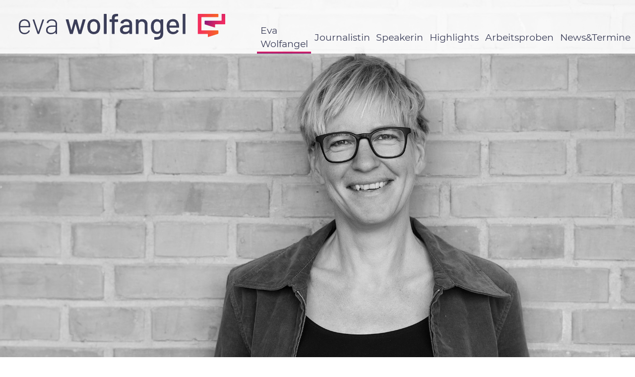

--- FILE ---
content_type: text/html; charset=utf-8
request_url: https://ewo.name/?view=article&id=393:speakerin&catid=39
body_size: 7939
content:
<!DOCTYPE html>
<html lang="de-de">



<head>
	<meta charset="utf-8">
	<meta name="author" content="Super User">
	<meta name="generator" content="Joomla! - Open Source Content Management">
	<title>Speakerin</title>
	<link href="/templates/ewo2018/favicon.ico" rel="icon" type="image/vnd.microsoft.icon">
<link href="/media/plg_system_jcepro/site/css/content.min.css?86aa0286b6232c4a5b58f892ce080277" rel="stylesheet">
<script type="application/json" class="joomla-script-options new">{"system.paths":{"root":"","rootFull":"https:\/\/ewo.name\/","base":"","baseFull":"https:\/\/ewo.name\/"},"csrf.token":"cf8f741709c6defc80abe20dee8eec69"}</script>
	<script src="/media/system/js/core.min.js?a3d8f8"></script>
	<script type="application/ld+json">{"@context":"https://schema.org","@graph":[{"@type":"Organization","@id":"https://ewo.name/#/schema/Organization/base","name":"ewo","url":"https://ewo.name/"},{"@type":"WebSite","@id":"https://ewo.name/#/schema/WebSite/base","url":"https://ewo.name/","name":"ewo","publisher":{"@id":"https://ewo.name/#/schema/Organization/base"}},{"@type":"WebPage","@id":"https://ewo.name/#/schema/WebPage/base","url":"https://ewo.name/?view=article&amp;id=393:speakerin&amp;catid=39","name":"Speakerin","isPartOf":{"@id":"https://ewo.name/#/schema/WebSite/base"},"about":{"@id":"https://ewo.name/#/schema/Organization/base"},"inLanguage":"de-DE"},{"@type":"Article","@id":"https://ewo.name/#/schema/com_content/article/393","name":"Speakerin","headline":"Speakerin","inLanguage":"de-DE","isPartOf":{"@id":"https://ewo.name/#/schema/WebPage/base"}}]}</script>



	<link rel="stylesheet" href="/templates/ewo2018/css/template.css"
	 type="text/css" />

	<link rel="shortcut icon" type="image/x-icon" href="/favicon.ico">
</head>

<body class="front eva-wolfangel   Site">


	<nav>
		<a class="logo" href="/" title="Eva Wolfangel">
						<svg xmlns="http://www.w3.org/2000/svg" xmlns:xlink="http://www.w3.org/1999/xlink" id="Logo" viewBox="0 0 572 71.9">
    <defs>
        <style>
            .cls-1 { fill: #2d304e; } .cls-2 { fill: url(#linear-gradient); } .cls-3 { fill: url(#linear-gradient-2); }
        </style>
        <linearGradient id="linear-gradient" x1="541" x2="598" y1="77.17" y2="77.17" gradientUnits="userSpaceOnUse">
            <stop offset="0" stop-color="#fa1955"/>
            <stop offset="0.96" stop-color="#ff5815"/>
        </linearGradient>
        <linearGradient id="linear-gradient-2" x1="615.77" x2="569.33" y1="75.39" y2="48.58" gradientUnits="userSpaceOnUse">
            <stop offset="0" stop-color="#fa1955"/>
            <stop offset="0.15" stop-color="#f41856"/>
            <stop offset="0.34" stop-color="#e4145a"/>
            <stop offset="0.55" stop-color="#c90f5f"/>
            <stop offset="0.79" stop-color="#a30767"/>
            <stop offset="0.96" stop-color="#82006e"/>
        </linearGradient>
    </defs>
    <title>
        Eva Wolfangel
    </title>
    <g>
        <path d="M67.8,96.2A10.8,10.8,0,0,0,72,91.4a.9.9,0,0,1,1.2-.5l1.5.6a.8.8,0,0,1,.5,1.3,13.7,13.7,0,0,1-5.5,6.4,16.2,16.2,0,0,1-8.9,2.4,16,16,0,0,1-9.4-2.7,14.3,14.3,0,0,1-5.3-7.4A41.1,41.1,0,0,1,45,80.8c0-2.7,0-4.6.1-6a34.8,34.8,0,0,1,.5-3.6,14.2,14.2,0,0,1,5.3-8.1A15.6,15.6,0,0,1,60.6,60a15.4,15.4,0,0,1,10.3,3.4,15.2,15.2,0,0,1,5,9.2c.2,1.1.3,2.2.4,3.3s.1,2.9.1,5.3c0,.7-.3,1-.9,1h-26a.3.3,0,0,0-.3.3,35.3,35.3,0,0,0,.4,6.9,10.3,10.3,0,0,0,3.9,6.2A11.7,11.7,0,0,0,61.1,98,14.2,14.2,0,0,0,67.8,96.2ZM49.2,78.4c0,.3.1.4.3.4H71.8c.2,0,.3-.1.3-.4a29.9,29.9,0,0,0-.4-6,10.3,10.3,0,0,0-3.8-6.2,11.3,11.3,0,0,0-7.3-2.4,11.3,11.3,0,0,0-7.2,2.3,10.5,10.5,0,0,0-3.7,6A45.4,45.4,0,0,0,49.2,78.4Z" class="cls-1" transform="translate(-45 -45)"/>
        <path d="M96.5,100.2,83.4,61.8c-.1-.1-.1-.2-.1-.4s.3-.7.8-.7h2.7a1,1,0,0,1,1.1.8l10.9,33,.2.2.2-.2,10.9-33a1,1,0,0,1,1.1-.8h2.7l.7.2a1.4,1.4,0,0,1,0,.9l-13.1,38.3a1.1,1.1,0,0,1-1.1.8H97.6A1.1,1.1,0,0,1,96.5,100.2Z" class="cls-1" transform="translate(-45 -45)"/>
        <path d="M147.2,63.7c2.5,2.4,3.7,5.7,3.7,9.8V100a.9.9,0,0,1-.3.7.7.7,0,0,1-.6.3h-2.4a.7.7,0,0,1-.6-.3.9.9,0,0,1-.3-.7V96.4a.2.2,0,0,0-.3,0,13.1,13.1,0,0,1-5.5,3.9,20.2,20.2,0,0,1-7.4,1.3,15.8,15.8,0,0,1-9.4-2.7c-2.5-1.9-3.7-4.7-3.7-8.6a11.1,11.1,0,0,1,4.4-9.4c2.9-2.3,6.9-3.4,12.1-3.4h9.6a.3.3,0,0,0,.3-.3V73.6c0-3.1-.8-5.5-2.5-7.2s-4.2-2.6-7.8-2.6a12.6,12.6,0,0,0-6.7,1.6,7.5,7.5,0,0,0-3.3,4.5.9.9,0,0,1-1.1.8l-2.5-.3c-.7-.1-.9-.4-.8-.9a10.5,10.5,0,0,1,4.7-6.9,17.6,17.6,0,0,1,9.8-2.6C141.2,60,144.8,61.3,147.2,63.7ZM143,95.5a8.1,8.1,0,0,0,3.7-6.9V81.3a.3.3,0,0,0-.3-.3h-9.2c-3.8,0-6.9.8-9.2,2.4a7.7,7.7,0,0,0-3.5,6.6,7,7,0,0,0,2.7,6,12,12,0,0,0,7,2A15.9,15.9,0,0,0,143,95.5Z" class="cls-1" transform="translate(-45 -45)"/>
        <path d="M186.3,100,175.1,61.6c-.1-.1-.1-.2-.1-.4s.4-.9,1.1-.9h5.5a1.1,1.1,0,0,1,1.2,1l7.5,28.6.2.2.3-.2,7.6-28.5a1.1,1.1,0,0,1,1.2-1h5a1.2,1.2,0,0,1,1.3,1L213.7,90l.3.2c.1,0,.1-.1.2-.2L222,61.3a1.1,1.1,0,0,1,1.2-1h5.5a1.2,1.2,0,0,1,.9.3,1.1,1.1,0,0,1,.1,1L218.4,100a1.8,1.8,0,0,1-.5.7,1.6,1.6,0,0,1-.9.3h-5.6a1.3,1.3,0,0,1-1.4-1l-7.6-26.5q-.2-.3-.3-.3c-.1,0-.2.1-.2.3L194.6,100a1.2,1.2,0,0,1-1.3,1h-5.7A1.1,1.1,0,0,1,186.3,100Z" class="cls-1" transform="translate(-45 -45)"/>
        <path d="M242.4,98.6a15.7,15.7,0,0,1-6.1-8.3,30.1,30.1,0,0,1-1.5-9.8,29.5,29.5,0,0,1,1.4-9.6,15.7,15.7,0,0,1,6.2-8.3,17.9,17.9,0,0,1,10.4-3,17.2,17.2,0,0,1,10.1,3,16.8,16.8,0,0,1,6.1,8.2,28.5,28.5,0,0,1,1.4,9.6,29.6,29.6,0,0,1-1.4,9.9,15.7,15.7,0,0,1-6.1,8.3,17.4,17.4,0,0,1-10.1,3A17.9,17.9,0,0,1,242.4,98.6Zm16-5.4a9.8,9.8,0,0,0,3.4-5.1,26.5,26.5,0,0,0,.9-7.5,29.8,29.8,0,0,0-.8-7.4,10,10,0,0,0-3.5-5.1,10.1,10.1,0,0,0-11.5,0,9.8,9.8,0,0,0-3.4,5.1,24.4,24.4,0,0,0-.9,7.4,25.6,25.6,0,0,0,.9,7.5,9.3,9.3,0,0,0,3.4,5.1,9.6,9.6,0,0,0,5.9,1.8A9.1,9.1,0,0,0,258.4,93.2Z" class="cls-1" transform="translate(-45 -45)"/>
        <path d="M280.8,100.7a1.2,1.2,0,0,1-.3-.9V46.2a1.1,1.1,0,0,1,1.2-1.2H287a1.1,1.1,0,0,1,1.2,1.2V99.8A1.1,1.1,0,0,1,287,101h-5.3A1.2,1.2,0,0,1,280.8,100.7Z" class="cls-1" transform="translate(-45 -45)"/>
        <path d="M312,53.2c-1,1.1-1.5,3-1.5,5.8v.9a.4.4,0,0,0,.4.4h7.9a1.1,1.1,0,0,1,1.2,1.2v4.6a1.1,1.1,0,0,1-1.2,1.2h-7.9a.4.4,0,0,0-.4.4V99.8a1.1,1.1,0,0,1-1.2,1.2H304a1.1,1.1,0,0,1-.8-.3,1,1,0,0,1-.4-.9V67.7a.4.4,0,0,0-.4-.4h-4.8a1.1,1.1,0,0,1-1.2-1.2V61.5a1.1,1.1,0,0,1,1.2-1.2h4.8a.4.4,0,0,0,.4-.4V58.5c0-3.5.4-6.2,1.3-8.1a7.5,7.5,0,0,1,4.2-4.2,22.4,22.4,0,0,1,8.3-1.2h2.3a1.1,1.1,0,0,1,1.2,1.2v4.3a1.1,1.1,0,0,1-1.2,1.2h-1.5Q313.4,51.7,312,53.2Z" class="cls-1" transform="translate(-45 -45)"/>
        <path d="M351.3,61.4a12.4,12.4,0,0,1,7.5,11.8V99.8a1.1,1.1,0,0,1-1.2,1.2h-5.2a1.1,1.1,0,0,1-1.2-1.2V97.6a.5.5,0,0,0-.2-.4h-.3a15.1,15.1,0,0,1-5.3,3.2,18.5,18.5,0,0,1-6.7,1.1,14.9,14.9,0,0,1-9.6-3c-2.5-2-3.8-5-3.8-9a11.9,11.9,0,0,1,4.4-9.8c2.9-2.4,6.9-3.6,12.2-3.6h8.9a.4.4,0,0,0,.4-.4V73.7a7.2,7.2,0,0,0-2.1-5.5c-1.3-1.3-3.4-1.9-6.2-1.9a10.4,10.4,0,0,0-5.3,1.2,5.5,5.5,0,0,0-2.7,3.3,1.2,1.2,0,0,1-1.3,1l-5.8-.7a1.9,1.9,0,0,1-.9-.4.6.6,0,0,1-.2-.7,10.8,10.8,0,0,1,5.1-7.4,21.4,21.4,0,0,1,19.5-1.2ZM348,92.9a6.8,6.8,0,0,0,3.2-5.7V82.6a.4.4,0,0,0-.4-.4h-7.5a13.9,13.9,0,0,0-7.5,1.8,5.9,5.9,0,0,0-2.8,5.2,5.1,5.1,0,0,0,2.1,4.4,8.8,8.8,0,0,0,5.5,1.6A12.5,12.5,0,0,0,348,92.9Z" class="cls-1" transform="translate(-45 -45)"/>
        <path d="M397.7,63.5a13.9,13.9,0,0,1,3.9,10.3v26a1.3,1.3,0,0,1-.4.9,1.1,1.1,0,0,1-.8.3h-5.3a1.1,1.1,0,0,1-1.2-1.2V75.3a9.6,9.6,0,0,0-2.3-6.5,8.3,8.3,0,0,0-6.2-2.4,8.2,8.2,0,0,0-8.6,7.5V99.8a1.1,1.1,0,0,1-1.2,1.2h-5.2a1.1,1.1,0,0,1-1.2-1.2V61.5a1.1,1.1,0,0,1,1.2-1.2h5.2a1.1,1.1,0,0,1,1.2,1.2v2.2c0,.2.1.3.2.3h.2c2.3-2.9,5.6-4.3,10.1-4.3S395.2,61,397.7,63.5Z" class="cls-1" transform="translate(-45 -45)"/>
        <path d="M437.9,60.6a1.2,1.2,0,0,1,.9-.3H444a1.1,1.1,0,0,1,1.2,1.2V98.9q0,9.6-5.4,13.8c-3.7,2.8-8.6,4.2-14.6,4.2h-3.7c-.8,0-1.1-.5-1.1-1.3v-4.7a1,1,0,0,1,.4-.9,1.7,1.7,0,0,1,1-.3H425c4.4,0,7.6-.8,9.6-2.5s3-4.5,3-8.5V97.3l-.2-.3-.3.2c-2.3,2.5-5.6,3.8-9.8,3.8a16.9,16.9,0,0,1-9.4-2.7,14.1,14.1,0,0,1-5.8-8,36.3,36.3,0,0,1-1-9.8,33.7,33.7,0,0,1,1.2-10.2,14.7,14.7,0,0,1,5.4-7.7,14.4,14.4,0,0,1,9.1-3c4.4,0,7.8,1.3,10.3,4,.1.1.2.2.3.1s.2-.1.2-.3V61.5A1.2,1.2,0,0,1,437.9,60.6Zm-.5,24.6a46.4,46.4,0,0,0,.2-4.8,45.5,45.5,0,0,0-.2-4.7A11.7,11.7,0,0,0,437,73a8,8,0,0,0-2.9-4.8,8.1,8.1,0,0,0-5.6-1.9,8.3,8.3,0,0,0-5.6,1.9,10.2,10.2,0,0,0-3.2,4.8,22.7,22.7,0,0,0-.9,7.4,25.3,25.3,0,0,0,.8,7.6,9.7,9.7,0,0,0,3.2,4.8,8.7,8.7,0,0,0,5.7,1.9,8,8,0,0,0,5.7-1.9,9.2,9.2,0,0,0,2.9-4.8A24,24,0,0,0,437.4,85.2Z" class="cls-1" transform="translate(-45 -45)"/>
        <path d="M482.4,90c.2-.4.5-.7.8-.7a1.3,1.3,0,0,1,.8.3l3.2,2a1,1,0,0,1,.7,1l-.2.6a15.2,15.2,0,0,1-6.1,6.2,18.2,18.2,0,0,1-9.2,2.2,17.2,17.2,0,0,1-9.6-2.5,15.8,15.8,0,0,1-6-7.2,31.1,31.1,0,0,1-2-11.5,32.4,32.4,0,0,1,.9-8.8,15.8,15.8,0,0,1,5.8-8.8A17.2,17.2,0,0,1,472,59.6c5,0,8.9,1.4,11.6,4s4.4,6.5,5.2,11.5c.2,2,.4,4.4.5,7.2a1.1,1.1,0,0,1-1.2,1.2H462.8a.4.4,0,0,0-.4.4,17.4,17.4,0,0,0,.6,4.3,9,9,0,0,0,3.5,5,10.9,10.9,0,0,0,6.6,1.9Q479.6,95,482.4,90ZM466.2,68a8.9,8.9,0,0,0-3,4.6,23.7,23.7,0,0,0-.7,4.5.4.4,0,0,0,.4.4h18.2a.4.4,0,0,0,.4-.4,22,22,0,0,0-.5-3.9,9,9,0,0,0-9-6.9A8.9,8.9,0,0,0,466.2,68Z" class="cls-1" transform="translate(-45 -45)"/>
        <path d="M499.4,100.7a1.2,1.2,0,0,1-.3-.9V46.2a1.1,1.1,0,0,1,1.2-1.2h5.3a1.1,1.1,0,0,1,.8.3,1.3,1.3,0,0,1,.4.9V99.8a1.3,1.3,0,0,1-.4.9,1.1,1.1,0,0,1-.8.3h-5.3A1.2,1.2,0,0,1,499.4,100.7Z" class="cls-1" transform="translate(-45 -45)"/>
    </g>
    <g>
        <path d="M597,45a1.1,1.1,0,0,1,1,1v7a1.1,1.1,0,0,1-1,1H552a1.1,1.1,0,0,0-1,1V90a1.1,1.1,0,0,0,1,1h45a1.1,1.1,0,0,1,1,1v7.5a1.5,1.5,0,0,1-1,1.3l-27,8.5a.7.7,0,0,1-1-.7V102a1.1,1.1,0,0,0-1-1H542a1.1,1.1,0,0,1-1-1V46a1.1,1.1,0,0,1,1-1Z" class="cls-2" transform="translate(-45 -45)"/>
        <path d="M608,45a1.1,1.1,0,0,0-1,1V63a1.1,1.1,0,0,1-1,1H561a1.1,1.1,0,0,0-1,1v8.1a1.5,1.5,0,0,0,1,1.3l27,8.5a.7.7,0,0,0,1-.7V75a1.1,1.1,0,0,1,1-1h26a1.1,1.1,0,0,0,1-1V46a1.1,1.1,0,0,0-1-1Z" class="cls-3" transform="translate(-45 -45)"/>
    </g>
</svg>
</a>
		<div class=menu_icon>
	<svg id="mobile_menu" data-name="Layer 1" xmlns="http://www.w3.org/2000/svg" viewBox="0 0 147 97">
		<defs>
			<style>
				.hamburger-1 {
					fill: #2d2d2d;
				}
			</style>
		</defs>
		<title>Mobile Menü</title>
		<rect class="hamburger-1" rx="2" ry="2" y="76" width="147" height="21" />
		<rect class="hamburger-1" rx="2" ry="2" y="38" width="147" height="21" />
		<rect class="hamburger-1" rx="2" ry="2" width="147" height="21" />
	</svg>
	<svg id="close_button" data-name="Layer 1" xmlns="http://www.w3.org/2000/svg" xmlns:xlink="http://www.w3.org/1999/xlink"
	 viewBox="0 0 118.8 118.8">
		<defs>
			<style>
				.close-button-1 {
					fill: url(#linear-gradient-close);
				}

				.close-button-2 {
					fill: #2d2d2d;
				}
			</style>
			<linearGradient id="linear-gradient-close" x1="34.71" y1="160.74" x2="181.71" y2="160.74" gradientTransform="translate(2.8 -1.7)"
			 gradientUnits="userSpaceOnUse">
				<stop offset="0" stop-color="#fa1955" />
				<stop offset="1" stop-color="#2d2d2d" />
			</linearGradient>
		</defs>
		<title>Schließen</title>
		<rect class="close-button-1" x="37.5" y="148.5" width="147" height="21" transform="translate(-131.5 25.5) rotate(-45)" />
		<rect class="close-button-2" x="37.5" y="148.5" width="147" height="21" transform="translate(93.3 -131.5) rotate(45)" />
	</svg>
</div>



<ul class="mod-menu mod-list nav  menu mainmenu ">
<li class="nav-item item-101 default current active"><a href="/" aria-current="location">Eva Wolfangel</a></li><li class="nav-item item-107"><a href="/journalist" >Journalistin</a></li><li class="nav-item item-106"><a href="/speakerin-start" >Speakerin</a></li><li class="nav-item item-109"><a href="/highlights" >Highlights</a></li><li class="nav-item item-110 deeper parent"><a href="/themengebiete" >Arbeitsproben</a><ul class="nav-child mod-menu__sub list-unstyled small"><li class="nav-item item-111"><a href="/themengebiete/reportage-portraet" >Reportage / Porträt</a></li><li class="nav-item item-112"><a href="/themengebiete/wissenschaftsreportage-technik" >Wissenschaftsreportage / Technik</a></li><li class="nav-item item-113"><a href="/themengebiete/auslandsreportage" >Auslandsreportage</a></li><li class="nav-item item-114"><a href="/themengebiete/virtuelle-realitaet" >Virtuelle Realität</a></li><li class="nav-item item-127"><a href="/themengebiete/datenjournalismus" >Datenjournalismus</a></li></ul></li><li class="nav-item item-108"><a href="/termine" >News&amp;Termine</a></li></ul>


	</nav>
	<header>
		
<section class="carousel jsCarousel">

	<div class="carousel__track-container">
		<ul class="carousel__track jsTrack">

						<li class="carousel__slide is-selected">
				<span class="slider__text">
					Mensch				</span>
				<img class="slider__bg" src="/images/eva-wolfangel-mensch.jpg">
			</li>
			
						<li class="carousel__slide">
				<span class="slider__text">
					Journalistin				</span>
				<img class="slider__bg" src="/images/eva-wolfangel-journalistin.jpg">
			</li>
			
						<li class="carousel__slide">
				<span class="slider__text">
					Moderatorin				</span>
				<img class="slider__bg" src="/images/eva-wolfangel-moderatorin.jpg">
			</li>
			
						<li class="carousel__slide">
				<span class="slider__text">
					Speakerin</span>
				<img class="slider__bg" src="/images/eva-wolfangel-speakerin.jpg">
			</li>
					</ul>

		
		</ul>
	</div>
</section>
	</header>
	<main class="Site-content">

		<article>
			<!-- <div class="page-heading page-header">
		<h1 class="container">  </h1>
	</div> -->
<div class="container">
<div class="com-content-article item-page" itemscope itemtype="https://schema.org/Article">
    <meta itemprop="inLanguage" content="de-DE">
   
   
        <div class="infowrapper">
        
        <div class="page-header">
        <h2 itemprop="headline">
            Speakerin        </h2>
                            </div>
        
        
    
        </div>
    </div>

        
                                                <div itemprop="articleBody" class="com-content-article__body">
        <p>
<div id="mod-custom106" class="mod-custom custom">
    <img id="svg-speaker-clipped" src="/images/svgs/republica_420.jpg">
<svg height="0" width="0">
	
<defs>
<clipPath id="svgSpeakerPath" >

<path stroke="#000000" stroke-miterlimit="10" d="M201.6,64.4c-13.9,31.9-37.5,53.8-67.9,69C113.6,143.5,92.4,147.5,70,147c-7.2-.1-9-2.5-9.8-9-4.9-38.8,25.2-80.8,64.9-91.4C153.5,39,178.8,42.8,201.6,64.4Z"/>
    <path stroke="#000000" stroke-miterlimit="10" d="M74.2,159.9c59.4-2.2,103.7-30.7,136.4-80.1,10.4,37.1-12.5,75.5-47.7,93.2C124.4,192.3,86.4,180.8,74.2,159.9Z"/>
    <path stroke="#000000" stroke-miterlimit="10" d="M133.6,196.3c37.6-10.8,55.4-21.3,75.9-45.6,12.1,29.6,23.9,58.5,35.9,87.3q20.4,49.2,41.2,98.3c4.3,10.1,8.1,19.7,4.8,31.3s6.5,25.5,16.6,27.3c4,.7,10.7-2.4,13-5.8,13.8-21.4,7.1-43.2-.7-64.5s-16.5-39.2-23.2-59.3c-10.9-32.9-2.5-63.1,16.7-90.5,21.4-30.4,25.4-27.3,57.8-51.7,7.8-3.5,43.2-21.5,47.4-11.5S417.7,126,408.6,130c-29.1,12.9-54.5,30.8-74,56.6-22.4,29.6-22.1,60.3-8.1,93.4,10.3,24.3,24.5,47.6,25.5,75.3.7,18.2-2.1,35.1-13.4,50.2s-34.3,19.9-49.9,7.5c-2.7-2.2-5.7-4.6-7.1-7.6C273.3,388.5,255,381.1,245,366s-19.6-30.7-29.7-45.8c-19.1-28.7-38.6-57.1-57.7-85.8C149.5,222.2,142,209.6,133.6,196.3Z"/>
</svg>
  
       </clipPath>
    </defs>

</svg></div>
 Sei es auf der Berliner <em>re:publica</em>, wo ich 2024 über <a href="https://www.youtube.com/watch?v=fKuZmGiF0VE&amp;t=405s&amp;pp=ygUNZXZhIHdvbGZhbmdlbA%3D%3D">Cyberkriminelle gesprochen habe</a>, die jede Lücke finden, oder 2023 über <a href="https://www.youtube.com/watch?v=5kxDw95oIvU&amp;pp=ygUNZXZhIHdvbGZhbmdlbA%3D%3D">Chatbots und die Superintelligenz</a>, oder auf dem <em>Kongress des Chaos Computer Club</em>, wo ich gezeigt habe, <a href="https://media.ccc.de/v/37c3-12008-unsere_worte_sind_unsere_waffen">wie man Chatbots überlisten kann, Dinge zu verraten, die sie nicht verraten dürfen</a> oder auch bei meiner Keynote <a href="https://www.youtube.com/watch?v=LKUMRTLV49g&amp;t=2200s">"The Human Element in Cybercrime and Cybersecurity"</a> zur Eröffnung der <em>CHI 2023,</em>&nbsp;der weltgrößten akademischen Konferenz im Bereich Mensch-Maschine-Interaktion:&nbsp;Aufgrund meiner Expertise rund um das Thema neue Technologien und deren gesellschaftlichen Einfluss, werde ich immer öfter als Rednerin und Moderatorin eingeladen. Das macht mir Spaß! Und offenbar dem Publikum ebenso, wie mir viele begeisterte Rückmeldungen bestätigen.</p>
 
<p>Die ausgebuchten Säle beispielsweise bei der re:publica ebenso wie beim CCC Kongress, die gespannten Gesichter im Publikum und das positive Feedback der Veranstalter bestätigen mich. Ich trete als Speakerin auf und moderiere Panels und Veranstaltungen rund um meine Themen - auf Deutsch ebenso wie auf Englisch. Meine Erfahrung als Moderatorin, mein Feingefühl für Kommunikation und mein Wissen rund um neue Technologien garantieren eine lebendige, konkrete Diskussion. Als Journalistin habe ich zudem ein gutes Gespür dafür, an den richtigen Stellen nachzuhaken und das Publikum einzubeziehen, wie mir immer wieder bestätigt wird.&nbsp; <a href="/speakerin-start">Hier&nbsp; gibt es einige Arbeitsproben.</a></p>    </div>

        
                                        </div>

		</article>
	</main>
	</div>
	<footer>
		<div class="container">
			
<div id="mod-custom109" class="mod-custom custom">
    <p>Melden Sie sich gerne bei mir:</p>
<p>Signal @wolfangel.42<br />Threema&nbsp;47M5V464<br /><a href="mailto:mail@ewo.name">mail@ewo.name</a></p></div>

			<div class="social">
				
				<a href="https://www.facebook.com/ewo.name/" title="Eva Wolfangel auf facebook"><svg class="facebook" xmlns="http://www.w3.org/2000/svg" width="40" height="40" viewBox="0 0 24 24">
					<path d="M9 8h-3v4h3v12h5v-12h3.642l.358-4h-4v-1.667c0-.955.192-1.333 1.115-1.333h2.885v-5h-3.808c-3.596 0-5.192 1.583-5.192 4.615v3.385z" /></svg>
				</a>
				<a href="https://twitter.com/evawolfangel" title="Eva Wolfangel auf Twitter"><svg class="twitter" xmlns="http://www.w3.org/2000/svg" width="40" height="40" viewBox="0 0 24 24"><path d="M24 4.557c-.883.392-1.832.656-2.828.775 1.017-.609 1.798-1.574 2.165-2.724-.951.564-2.005.974-3.127 1.195-.897-.957-2.178-1.555-3.594-1.555-3.179 0-5.515 2.966-4.797 6.045-4.091-.205-7.719-2.165-10.148-5.144-1.29 2.213-.669 5.108 1.523 6.574-.806-.026-1.566-.247-2.229-.616-.054 2.281 1.581 4.415 3.949 4.89-.693.188-1.452.232-2.224.084.626 1.956 2.444 3.379 4.6 3.419-2.07 1.623-4.678 2.348-7.29 2.04 2.179 1.397 4.768 2.212 7.548 2.212 9.142 0 14.307-7.721 13.995-14.646.962-.695 1.797-1.562 2.457-2.549z"/></svg>
				</a>
                <a rel="me" href="https://chaos.social/@evawolfangel">
                    <svg width="40" height="40" viewBox="0 0 174 186 " version="1.1" xmlns="http://www.w3.org/2000/svg" xmlns:xlink="http://www.w3.org/1999/xlink" xml:space="preserve" xmlns:serif="http://www.serif.com/" style="fill-rule:evenodd;clip-rule:evenodd;stroke-linejoin:round;stroke-miterlimit:2;">
    <path d="M169.446,111.27C166.901,124.363 146.652,138.692 123.396,141.469C111.269,142.916 99.329,144.246 86.597,143.662C65.775,142.708 49.345,138.692 49.345,138.692C49.345,140.719 49.47,142.649 49.72,144.454C52.427,165.003 70.096,166.234 86.833,166.808C103.726,167.386 118.768,162.643 118.768,162.643L119.462,177.915C119.462,177.915 107.646,184.26 86.597,185.427C74.99,186.065 60.578,185.135 43.792,180.692C7.386,171.056 1.125,132.249 0.167,92.873C-0.125,81.182 0.055,70.158 0.055,60.938C0.055,20.674 26.436,8.872 26.436,8.872C39.738,2.763 62.563,0.194 86.292,-0L86.875,-0C110.604,0.194 133.444,2.763 146.745,8.872C146.745,8.872 173.125,20.674 173.125,60.938C173.125,60.938 173.456,90.645 169.446,111.27ZM142.008,64.062C142.008,54.098 139.471,46.18 134.376,40.322C129.12,34.464 122.238,31.461 113.696,31.461C103.811,31.461 96.326,35.26 91.378,42.859L86.566,50.924L81.755,42.859C76.806,35.26 69.321,31.461 59.437,31.461C50.894,31.461 44.012,34.464 38.757,40.322C33.661,46.18 31.124,54.098 31.124,64.062L31.124,112.815L50.439,112.815L50.439,65.495C50.439,55.52 54.636,50.457 63.031,50.457C72.313,50.457 76.966,56.463 76.966,68.339L76.966,94.24L96.167,94.24L96.167,68.339C96.167,56.463 100.819,50.457 110.101,50.457C118.496,50.457 122.693,55.52 122.693,65.495L122.693,112.815L142.008,112.815L142.008,64.062Z" style="fill:white;"/>
</svg>
                </a>
                <a href="https://www.linkedin.com/in/eva-wolfangel/" title="Eva Wolfangel auf LinkedIn"><svg width="40" height="40" viewBox="0 0 32 32" version="1.1" xmlns="http://www.w3.org/2000/svg" xmlns:xlink="http://www.w3.org/1999/xlink" xml:space="preserve" xmlns:serif="http://www.serif.com/" style="fill-rule:evenodd;clip-rule:evenodd;stroke-linejoin:round;stroke-miterlimit:2;">
    <path d="M12,12L17.535,12L17.535,14.837L17.614,14.837C18.384,13.456 20.269,12 23.078,12C28.92,12 30,15.637 30,20.367L30,30L24.231,30L24.231,21.46C24.231,19.423 24.189,16.803 21.23,16.803C18.225,16.803 17.767,19.021 17.767,21.312L17.767,30L12,30L12,12Z" style="fill:white;fill-rule:nonzero;"/>
    <rect x="2" y="12" width="6" height="18" style="fill:white;fill-rule:nonzero;"/>
    <path d="M8,7C8,8.657 6.657,10 5,10C3.343,10 2,8.657 2,7C2,5.343 3.343,4 5,4C6.657,4 8,5.343 8,7Z" style="fill:white;fill-rule:nonzero;"/>
</svg></a>
<strong><a style="position: relative; top: -3px;" href="https://bsky.app/profile/ewo.name" title="Eva Wolfangel auf Bluesky">Bluesky</a></strong>

				</div>

	
				<ul class="mod-menu mod-list nav ">
<li class="nav-item item-116"><a href="/impressum" >Impressum</a></li><li class="nav-item item-117"><a href="/datenschutz" >Datenschutz</a></li></ul>

			
		</div>
	</footer>
	<script src="/templates/ewo2018/buildJs/gsap.min.js"></script>
	<script src="/templates/ewo2018/buildJs/main.js"></script>



</body>

</html>

--- FILE ---
content_type: text/css
request_url: https://ewo.name/templates/ewo2018/css/template.css
body_size: 5028
content:
html, body, div, span, applet, object, iframe,
h1, h2, h3, h4, h5, h6, p, blockquote, pre,
a, abbr, acronym, address, big, cite, code,
del, dfn, em, font, img, ins, kbd, q, s, samp,
small, strike, strong, sub, sup, tt, var,
dl, dt, dd, ol, ul, li,
fieldset, form, label, legend,
table, caption, tbody, tfoot, thead, tr, th, td {
  margin: 0;
  padding: 0;
  border: 0;
  outline: 0;
  font-weight: inherit;
  font-style: inherit;
  font-size: 100%;
  font-family: inherit;
  vertical-align: baseline; }

/* remember to define focus styles! */
:focus {
  outline: 0; }

body {
  line-height: 1;
  color: black;
  background: white; }

ol, ul {
  list-style: none; }

/* tables still need 'cellspacing="0"' in the markup */
table {
  border-collapse: separate;
  border-spacing: 0; }

caption, th, td {
  text-align: left;
  font-weight: normal; }

blockquote:before, blockquote:after,
q:before, q:after {
  content: ""; }

blockquote, q {
  quotes: "" ""; }

/* montserrat-regular - latin */
@font-face {
  font-family: "Montserrat";
  font-style: normal;
  font-weight: 400;
  src: url("../fonts/montserrat-v12-latin-regular.eot");
  /* IE9 Compat Modes */
  src: local("Montserrat Regular"), local("Montserrat-Regular"), url("../fonts/montserrat-v12-latin-regular.eot?#iefix") format("embedded-opentype"), url("../fonts/montserrat-v12-latin-regular.woff2") format("woff2"), url("../fonts/montserrat-v12-latin-regular.woff") format("woff"), url("../fonts/montserrat-v12-latin-regular.ttf") format("truetype"), url("../fonts/montserrat-v12-latin-regular.svg#Montserrat") format("svg");
  /* Legacy iOS */ }

/* montserrat-600 - latin */
@font-face {
  font-family: "Montserrat";
  font-style: normal;
  font-weight: 600;
  src: url("../fonts/montserrat-v12-latin-600.eot");
  /* IE9 Compat Modes */
  src: local("Montserrat SemiBold"), local("Montserrat-SemiBold"), url("../fonts/montserrat-v12-latin-600.eot?#iefix") format("embedded-opentype"), url("../fonts/montserrat-v12-latin-600.woff2") format("woff2"), url("../fonts/montserrat-v12-latin-600.woff") format("woff"), url("../fonts/montserrat-v12-latin-600.ttf") format("truetype"), url("../fonts/montserrat-v12-latin-600.svg#Montserrat") format("svg");
  /* Legacy iOS */ }

/* montserrat-500italic - latin */
@font-face {
  font-family: "Montserrat";
  font-style: italic;
  font-weight: 500;
  src: local("Montserrat Medium Italic"), local("Montserrat-MediumItalic"), url("../fonts/montserrat-v12-latin-500italic.woff2") format("woff2"), url("../fonts/montserrat-v12-latin-500italic.woff") format("woff");
  /* Chrome 6+, Firefox 3.6+, IE 9+, Safari 5.1+ */ }

/* barlow-regular - latin */
@font-face {
  font-family: "Barlow";
  font-style: normal;
  font-weight: 400;
  src: local("Barlow Regular"), local("Barlow-Regular"), url("../fonts/barlow-v1-latin-regular.woff2") format("woff2"), url("../fonts/barlow-v1-latin-regular.woff") format("woff");
  /* Chrome 6+, Firefox 3.6+, IE 9+, Safari 5.1+ */ }

/* barlow-700 - latin */
@font-face {
  font-family: "Barlow";
  font-style: normal;
  font-weight: 700;
  src: local("Barlow Bold"), local("Barlow-Bold"), url("../fonts/barlow-v1-latin-700.woff2") format("woff2"), url("../fonts/barlow-v1-latin-700.woff") format("woff");
  /* Chrome 6+, Firefox 3.6+, IE 9+, Safari 5.1+ */ }

/* playfair-display-regular - latin */
@font-face {
  font-family: "Playfair Display";
  font-style: normal;
  font-weight: 400;
  src: local("Playfair Display Regular"), local("PlayfairDisplay-Regular"), url("../fonts/playfair-display-v13-latin-regular.woff2") format("woff2"), url("../fonts/playfair-display-v13-latin-regular.woff") format("woff");
  /* Chrome 6+, Firefox 3.6+, IE 9+, Safari 5.1+ */ }

h1 {
  font-size: 2.69568rem; }
  h1 {
    font-size: 40.4352px; }
    @media screen and (min-width: 320px) {
      h1 {
        font-size: calc( 40.4352px + 23.7744 * ((100vw - 320px) / 1580)); } }
    @media screen and (min-width: 1900px) {
      h1 {
        font-size: 64.2096px; } }

h2 {
  font-size: 2.304rem; }
  h2 {
    font-size: 41.472px; }
    @media screen and (min-width: 320px) {
      h2 {
        font-size: calc( 41.472px + 14.976 * ((100vw - 320px) / 1580)); } }
    @media screen and (min-width: 1900px) {
      h2 {
        font-size: 56.448px; } }

h3 {
  font-size: 1.44rem; }
  h3 {
    font-size: 25.92px; }
    @media screen and (min-width: 320px) {
      h3 {
        font-size: calc( 25.92px + 9.36 * ((100vw - 320px) / 1580)); } }
    @media screen and (min-width: 1900px) {
      h3 {
        font-size: 35.28px; } }

html {
  font-size: 18px; }
  @media screen and (min-width: 320px) {
    html {
      font-size: calc( 18px + 5 * ((100vw - 320px) / 1580)); } }
  @media screen and (min-width: 1900px) {
    html {
      font-size: 23px; } }

nav ul li {
  font-size: 0.96rem; }
  nav ul li {
    font-size: 17.28px; }
    @media screen and (min-width: 320px) {
      nav ul li {
        font-size: calc( 17.28px + 2.88 * ((100vw - 320px) / 1580)); } }
    @media screen and (min-width: 1900px) {
      nav ul li {
        font-size: 20.16px; } }

body {
  font-size: 1em;
  line-height: 1.2; }
  @media (min-width: 64em) {
    body {
      font-size: 1.2em;
      line-height: 1.44; } }
  @media (min-width: 85.375em) {
    body {
      font-size: 1.3em; } }
  @media (min-width: 120em) {
    body {
      font-size: 1.4em; } }
  @media (min-width: 160em) {
    body {
      font-size: 1.6em; } }

.Site {
  display: flex;
  min-height: 100vh;
  flex-direction: column; }

.container {
  margin: 0 2%; }
  @media (min-width: 64em) {
    .container {
      margin: 0 4%; } }
  @media (min-width: 85.375em) {
    .container {
      margin: 0 6%; } }
  @media (min-width: 120em) {
    .container {
      margin: 0 8%; } }

nav {
  position: fixed;
  background: white;
  opacity: 0.89;
  z-index: 10000;
  width: 100vw;
  height: 15vh;
  max-height: 150px;
  display: flex;
  justify-content: space-between; }
  nav a {
    color: #2d304e;
    text-decoration: none; }
    nav a:visited {
      color: #2d304e; }
  nav > a {
    flex: 1 1 33%;
    display: flex;
    align-items: center; }
    nav > a > svg {
      width: 32.5vw;
      margin: 2vh 3vw;
      min-width: 240px; }
  nav.mobile-overlay {
    opacity: 1;
    z-index: 2000;
    display: flex;
    flex-direction: column;
    justify-content: space-around;
    align-items: center;
    position: fixed;
    height: 100%;
    max-height: 100vh;
    width: 100%;
    top: 0;
    background: #af7db9; }
    nav.mobile-overlay li.current.active {
      color: inherit;
      outline: none;
      text-decoration: none;
      transition: all 0.2s ease-out;
      background: linear-gradient(#fa1955, #82006e);
      background-position-x: 0%;
      background-position-y: 0%;
      background-repeat: repeat;
      background-size: auto auto;
      background-size: 100% 0.2em;
      background-repeat: no-repeat;
      background-position: left 0 bottom 0; }
    nav.mobile-overlay li.active.deeper.parent {
      color: inherit;
      outline: none;
      text-decoration: none;
      transition: all 0.2s ease-out;
      background: linear-gradient(#fa1955, #82006e);
      background-position-x: 0%;
      background-position-y: 0%;
      background-repeat: repeat;
      background-size: auto auto;
      background-size: 100% 0.2em;
      background-repeat: no-repeat;
      background-position: left 0 bottom 0; }
    nav.mobile-overlay a.logo {
      display: none; }
    nav.mobile-overlay .menu_icon {
      align-self: flex-end;
      flex: none;
      position: absolute;
      top: 10vh;
      left: 90vw; }
    nav.mobile-overlay svg#Logo {
      display: none; }
    nav.mobile-overlay ul.mainmenu {
      display: block; }
      nav.mobile-overlay ul.mainmenu a {
        font-size: 4vw;
        line-height: 2.6em; }
      nav.mobile-overlay ul.mainmenu .deeper ul {
        display: none; }
  nav ul.mainmenu {
    display: none; }
  nav .menu_icon {
    display: flex; }
    nav .menu_icon svg#mobile_menu, nav .menu_icon svg#close_button {
      width: 4vw;
      min-width: 30px;
      min-height: 30px;
      margin-right: 3vw; }
    nav .menu_icon svg#close_button {
      z-index: 3000;
      display: none; }
    nav .menu_icon.is-open svg#mobile_menu, nav .menu_icon.is-open svg#close_button {
      display: none; }
    nav .menu_icon.is-open svg#close_button {
      display: block; }
  @media screen and (min-width: 1150px) {
    nav .menu_icon {
      display: none; }
    nav ul.nav.menu {
      flex: 1 1 66%;
      height: 150px;
      display: flex;
      justify-content: flex-end;
      align-items: center;
      z-index: 1000;
      margin: 0 2vw; }
      nav ul.nav.menu li {
        padding: 0.5vw; }
        nav ul.nav.menu li.current.active {
          color: inherit;
          outline: none;
          text-decoration: none;
          transition: all 0.2s ease-out;
          background: linear-gradient(#fa1955, #82006e);
          background-position-x: 0%;
          background-position-y: 0%;
          background-repeat: repeat;
          background-size: auto auto;
          background-size: 100% 0.2em;
          background-repeat: no-repeat;
          background-position: left 0 bottom 0; }
        nav ul.nav.menu li.active.deeper.parent {
          color: inherit;
          outline: none;
          text-decoration: none;
          transition: all 0.2s ease-out;
          background: linear-gradient(#fa1955, #82006e);
          background-position-x: 0%;
          background-position-y: 0%;
          background-repeat: repeat;
          background-size: auto auto;
          background-size: 100% 0.2em;
          background-repeat: no-repeat;
          background-position: left 0 bottom 0; }
      nav ul.nav.menu .nav-child {
        display: none;
        opacity: 0;
        height: 0;
        padding-left: 1rem;
        line-height: 1.2em;
        transition: visibility 0s, opacity 0.5s, height 0.5s ease-in-out; }
        nav ul.nav.menu .nav-child.is__open {
          visibility: visible;
          opacity: 1;
          height: auto; }
        nav ul.nav.menu .nav-child a {
          font-size: 0.88em;
          color: #2d304e; } }

.jsTrack img.slider__bg {
  position: relative;
  top: 0;
  left: 0;
  opacity: 1;
  object-fit: cover; }

.bg_width {
  width: 100%; }

@media screen and (max-width: 1024px) {
  /* Specific to this particular image */ }

.carousel__track {
  min-height: 100%; }

.carousel__dot:hover {
  background-color: var(--color-hover-state); }

.is-hidden {
  visibility: hidden; }

.carousel__dot > * {
  pointer-events: none; }

.carousel__slide {
  left: 0;
  top: 150px;
  position: absolute;
  height: calc(100% - 150px);
  width: 100%;
  overflow: hidden; }
  .carousel__slide.is-selected {
    display: flex;
    justify-content: center;
    align-items: baseline; }
  .carousel__slide .slider__text {
    position: absolute;
    opacity: 0;
    color: #fff;
    z-index: 1000;
    font-size: 2.34rem;
    padding: 0 1%;
    color: white;
    border-radius: var(--border-radius);
    background: #ff9b00;
    background-image: linear-gradient(336deg, #ff9b00 5%, #fa1955 85%); }

.carousel__slide {
  position: absolute;
  width: 100%;
  height: 100%;
  top: 0;
  left: 0; }
  .carousel__slide:nth-child(1) .slider__text {
    top: 45%;
    margin-left: 10%; }
    @media screen and (min-width: 800px) {
      .carousel__slide:nth-child(1) .slider__text {
        top: 35%;
        margin-left: 70%; } }
  .carousel__slide:nth-child(2) .slider__text {
    top: 45%;
    margin-left: 10%; }
    @media screen and (min-width: 800px) {
      .carousel__slide:nth-child(2) .slider__text {
        top: 55%;
        margin-left: 62%; } }
  .carousel__slide:nth-child(3) .slider__text {
    top: 35%;
    left: 10%; }
    @media screen and (min-width: 800px) {
      .carousel__slide:nth-child(3) .slider__text {
        top: 35%;
        left: 10%; } }
  .carousel__slide:nth-child(4) .slider__text {
    top: 25%;
    margin-left: 20%; }
    @media screen and (min-width: 800px) {
      .carousel__slide:nth-child(4) .slider__text {
        top: 45%;
        margin-left: 20%; } }

@media screen and (max-width: 1100px) {
  .carousel__slide:nth-child(2) img.slider__bg {
    object-position: -1000px top; }
  .carousel__slide:nth-child(3) img.slider__bg {
    object-position: -1200px top; }
  .carousel__slide:nth-child(4) img.slider__bg {
    object-position: -1000px top; } }

.carousel__slide:nth-child(2) img.slider__bg {
  z-index: 2; }

.carousel__slide:nth-child(3) img.slider__bg {
  z-index: 3; }

.carousel__slide:nth-child(4) img.slider__bg {
  z-index: 3; }

.carousel__button {
  position: absolute;
  z-index: 1000; }

.carousel__track-container {
  overflow: hidden; }

ul.jsTrack {
  width: 100%;
  position: relative;
  height: 100vh; }

.carousel__button svg {
  fill: #fff;
  height: 80px;
  width: 80px; }

svg#Logo {
  max-height: 105px; }

#svg-pen-clipped {
  clip-path: url(#svgPenPath);
  float: right;
  filter: contrast(1.5); }

#svg-speaker-clipped {
  clip-path: url(#svgSpeakerPath);
  float: right;
  filter: contrast(1.5); }

#svg-pokal-clipped {
  clip-path: url(#svgPokalPath);
  float: right;
  filter: contrast(1.2); }

svg.facebook path {
  fill: #fff; }

svg.twitter path {
  fill: #fff; }

svg.phone path {
  fill: #fff; }

svg.email path {
  fill: #fff; }

:root {
  --color-font: #5f2d2d;
  --color-nav: white;
  --border-radius: 3px; }

html {
  color: #5f2d2d; }

body {
  font-family: "Montserrat", sans-serif;
  font-style: normal;
  font-weight: 400;
  overflow-x: hidden;
  overflow-y: scroll; }
  body em {
    font-weight: 500;
    font-style: italic; }
  body strong {
    font-weight: 600; }

body:not(.front) h1 {
  margin-bottom: 2vh; }

body:not(.front) .page-header {
  display: flex;
  margin: 6.5vh 0 2.8vh 0; }

body:not(.front) p {
  padding: 0 2vh 2vh 0;
  max-width: 70vw; }

div.button.readmore p.readmore {
  padding: 1vh 2vh 1vh 0;
  transition: padding 0.5s ease-in-out; }
  div.button.readmore p.readmore:hover {
    padding: 1vh 1vh 1vh 1vh; }
  div.button.readmore p.readmore a {
    text-decoration: none; }

h3 {
  margin-top: 2vh; }

p:has(strong) {
  border: none; }

.Site {
  display: flex;
  min-height: 100vh;
  flex-direction: column; }

.Site-content {
  flex: 1; }

p {
  padding: 1vh 0; }

header {
  min-width: inherit;
  width: inherit; }
  header .custom {
    min-height: 100%;
    width: 100%; }
  header .filter img {
    max-width: 100%;
    min-height: 300px;
    overflow: hidden;
    position: relative;
    top: 150%;
    text-align: center; }
  header p {
    min-width: inherit;
    width: 100%;
    display: block;
    margin: 0;
    padding: 0; }

main {
  position: relative;
  padding-bottom: 8vh; }
  main .button.readmore {
    display: flex;
    justify-content: flex-end; }
  main p.readmore {
    border-radius: 3px;
    background: #82006e;
    background-image: linear-gradient(336deg, #82006e 10%, #fa1955 95%);
    display: flex;
    justify-content: center; }
    main p.readmore a {
      display: flex;
      align-items: center;
      justify-content: space-around;
      padding-right: 10px;
      color: #2d304e;
      color: white;
      font-weight: 600;
      font-size: 1.05rem; }

h2[itemprop="headline"],
h2[itemprop="name"] {
  color: white;
  border-radius: var(--border-radius);
  background: #ff9b00;
  background-image: linear-gradient(336deg, #ff9b00 5%, #fa1955 85%);
  padding: 0 1%;
  z-index: 100;
  position: relative; }
  h2[itemprop="headline"]:before,
  h2[itemprop="name"]:before {
    border-radius: inherit;
    background-image: linear-gradient(336deg, #5f2d2d 5%, #fa1955 85%);
    content: "";
    display: block;
    height: 100%;
    position: absolute;
    top: 0;
    left: 0;
    opacity: 0;
    width: 100%;
    z-index: -100;
    transition: opacity 0.65s ease-in-out; }
  h2[itemprop="headline"]:hover:before,
  h2[itemprop="name"]:hover:before {
    opacity: 1; }
  h2[itemprop="headline"] a,
  h2[itemprop="name"] a {
    color: #fff;
    text-decoration: none;
    cursor: pointer; }


h1[itemprop="headline"],
h2[itemprop="name"] {
  color: white;
  border-radius: var(--border-radius);
  background: #ff9b00;
  background-image: linear-gradient(336deg, #ff9b00 5%, #fa1955 85%);
  padding: 0 1%;
  z-index: 100;
  position: relative; }
  h1[itemprop="headline"]:before,
  h2[itemprop="name"]:before {
    border-radius: inherit;
    background-image: linear-gradient(336deg, #5f2d2d 5%, #fa1955 85%);
    content: "";
    display: block;
    height: 100%;
    position: absolute;
    top: 0;
    left: 0;
    opacity: 0;
    width: 100%;
    z-index: -100;
    transition: opacity 0.65s ease-in-out; }
  h1[itemprop="headline"]:hover:before,
  h1[itemprop="name"]:hover:before {
    opacity: 1; }
  h1[itemprop="headline"] a,
  h2[itemprop="name"] a {
    color: #fff;
    text-decoration: none;
    cursor: pointer; }

    

.front .page-header {
  display: flex;
  justify-content: flex-end;
  background: #ff5815;
  color: white;
  padding: 0 3vw; }

.blog {
  margin-top: -11px; }
  .blog h1 {
    display: flex;
    justify-content: flex-end;
    background: #ff5815;
    color: white;
    padding: 0 3vw;
    margin-top: -7px; }
    @media screen and (min-width: 1400px) {
      .blog h1 {
        margin-top: -13px; } }
  .blog .items-row {
    border-bottom: solid 1px darkgrey;
    padding-bottom: 2vh; }
  .blog .container .items-row:last-child {
    border: none !important; }

.highlights article .page-heading {
  display: flex;
  justify-content: flex-end;
  background: #ff5815;
  color: white;
  padding: 0 3vw;
  margin-top: -11px; }
  .highlights article .page-heading h1 {
    margin: 0; }

.journalist article .page-heading {
  display: flex;
  justify-content: flex-end;
  background: #ff5815;
  color: white;
  padding: 0 3vw;
  margin-top: -11px; }
  .journalist article .page-heading h1 {
    margin: 0; }

    .impressum article .page-heading {
      display: flex;
      justify-content: flex-end;
      background: #ff5815;
      color: white;
      padding: 0 3vw;
      margin-top: -11px; }
      .journalist article .page-heading h1 {
        margin: 0; }

.datenschutz article .page-heading {
  display: flex;
  justify-content: flex-end;
  background: #ff5815;
  color: white;
  padding: 0 3vw;
  margin-top: -11px; }
  .datenschutz article .page-heading h1 {
    margin: 0; }

footer {
  position: relative;
  padding-bottom: 2.5vh;
  background-image: linear-gradient(336deg, #82006e, #fa1955);
  height: 300px;
  opacity: 0.95;
  width: 100%;
  color: #fff; }
  @media screen and (min-width: 700px) {
    footer {
      height: 14vh;
      min-height: 250px; } }
  footer .container {
    margin-top: 2vh;
    display: flex;
    flex-wrap: wrap;
    justify-content: space-between;
    align-items: center; }
    footer .container .social {
      align-self: flex-start; }
  footer svg {
    margin: 0 0.8vw; }
    footer .social {
      margin: 0.8vw; }
  footer ul.nav {
    margin-top: 12px; }
    footer ul.nav li {
      padding: 10px 0; }
  footer a {
    color: white;
    text-decoration: none;
    text-shadow: none; }

.blog-featured .jump__item {
  margin-bottom: 8vh; }

.blog-featured > div:not(.page-header) {
  min-height: 25vw; }
  @media screen and (min-width: 1400px) {
    .blog-featured > div:not(.page-header) {
      min-height: 30vw; } }
  .blog-featured > div:not(.page-header) .item-title {
    border-radius: var(--border-radius);
    background-image: linear-gradient(336deg, #82006e, #ff5815);
    color: #fff !important;
    box-shadow: none;
    background-repeat: repeat; }
    .blog-featured > div:not(.page-header) .item-title a {
      color: white;
      text-decoration: none; }
    .blog-featured > div:not(.page-header) .item-title + p {
      margin-top: 3vh; }

.blog-featured div[itemprop="blogPost"]::before {
  content: "";
  display: block;
  width: 45vw;
  float: left;
  height: 30vw;
  background: #ff5815;
  background: linear-gradient(150deg, #ff5815 20%, rgba(9, 9, 121, 0) 50%);
  shape-outside: linear-gradient(150deg, #ff5815 20%, rgba(9, 9, 121, 0) 50%); }

.blog-featured.jump__item div:not([itemprop="blogPost"]) .item-title {
  margin-bottom: 1.5vh; }
  .blog-featured.jump__item div:not([itemprop="blogPost"]) .item-title a {
    margin-left: 3vw; }

body:not(.front) div[itemprop="blogPost"] {
  display: table; }

.eva-wolfangel .container .infowrapper .page-header {
  border-radius: var(--border-radius);
  background-image: linear-gradient(336deg, #82006e, #ff5815);
  color: #fff !important;
  box-shadow: none;
  background-repeat: repeat; }
  .eva-wolfangel .container .infowrapper .page-header a {
    color: white;
    text-decoration: none; }
  .eva-wolfangel .container .infowrapper .page-header + p {
    margin-top: 3vh; }
  .eva-wolfangel .container .infowrapper .page-header h2 {
    background: none; }
    .eva-wolfangel .container .infowrapper .page-header h2:hover {
      background-image: none;
      background: none; }
    .eva-wolfangel .container .infowrapper .page-header h2::before {
      background: none; }

.topics {
  display: flex;
  flex-wrap: wrap;
  /* Compensate for excess margin on outer gallery flex items */
  margin: -1rem -1rem;
  transition: background 400ms ease-in-out; }
  .topics .topic-item {
    flex: 1 1 50%;
    overflow: hidden;
    cursor: pointer; }
    .topics .topic-item:hover .topic-image {
      transform: scale(1.08); }
    .topics .topic-item a {
      text-decoration: none; }
    .topics .topic-item figcaption {
      position: relative;
      top: -4em;
      z-index: 1000;
      color: white;
      font-weight: bolder;
      text-align: center;
      background: linear-gradient(135deg, #ff9b00 0%, #000000 25%);
      color: #fff !important;
      box-shadow: none;
      background-repeat: repeat;
      opacity: 0.7;
      display: block; }
      .topics .topic-item figcaption::before {
        border-radius: inherit;
        background-image: linear-gradient(336deg, #000000 5%, #82006e 50%, #ff9b00 85%);
        content: "";
        display: block;
        height: 100%;
        position: absolute;
        top: 0;
        left: 0;
        opacity: 0;
        width: 100%;
        z-index: -100;
        transition: opacity 0.65 ease-in-out; }
      .topics .topic-item figcaption:hover:before {
        opacity: 1; }

@media screen and (min-width: 580px) {
  .topic-item {
    flex-basis: 25%; } }

.topic-image {
  display: block;
  width: 100%;
  height: calc(100% - 4rem);
  object-fit: cover;
  transition: transform 400ms ease-in-out;
  position: relative;
  z-index: 1;
  filter: contrast(1.5);
  border-radius: var(--border-radius); }

@supports (display: grid) {
  .topics {
    display: grid;
    grid-template-columns: auto-fill(minmax) 300px, 2fr;
    grid-gap: 1rem; }
  @media screen and (min-width: 580px) {
    .topics {
      grid-template-columns: repeat(6, 2fr); }
    .topics {
      margin: 1.8vh 0 0 0; }
    .topic-item {
      margin: 0; }
    .topic-item:nth-child(1) {
      grid-column: 1 / 3; }
    .topic-item:nth-child(2) {
      grid-column: 3 / 5; }
    .topic-item:nth-child(3) {
      grid-column: 5 / 7; }
    .topic-item:nth-child(4) {
      grid-column: 1 / 4; }
    .topic-item:nth-child(5) {
      grid-column: 4 / 7; } } }

.items-more h3 {
  padding: 0; }

.items-more a {
  color: #ff5815;
  text-decoration: none; }

.cat-children h3.page-header {
  padding: 0;
  margin: 0; }
  .cat-children h3.page-header a {
    font-weight: 600;
    color: black;
    text-decoration: none;
    padding-left: 0;
    transition: padding 0.3s ease-in-out; }
    .cat-children h3.page-header a:hover {
      padding-left: 1vw; }

.pagination {
  margin-top: 3vh; }
  .pagination ul {
    display: flex;
    justify-content: space-evenly; }
    .pagination ul a {
      font-weight: 600;
      color: black;
      text-decoration: none; }

.left.item-image {
  padding-right: 2vw; }
  @media screen and (min-width: 860px) {
    .left.item-image {
      float: left; } }
  .left.item-image img {
    max-width: 30vh; }

.tags {
  display: flex; }
  .tags form {
    margin-top: 4vh; }
  .tags ul.category {
    margin-top: 4vh; }
    .tags ul.category li:nth-of-type(2n) {
      background: #dedede;
      border-radius: var(--border-radius); }
    .tags ul.category h2 {
      background: none;
      background-image: none; }
      .tags ul.category h2 a {
        color: black;
        font-size: 0.7em; }
      .tags ul.category h2::before {
        background: none;
        background-image: linear-gradient(336deg, #e9dfdf 5%, #ece5d6 85%); }
  .tags .chzn-container {
    min-width: 70px; }

.category-name a {
  color: inherit;
  outline: none;
  text-decoration: none;
  transition: all 0.2s ease-out;
  background: linear-gradient(#ff9b00, #ff5815);
  background-position-x: 0%;
  background-position-y: 0%;
  background-repeat: repeat;
  background-size: auto auto;
  background-size: 100% 0.2em;
  background-repeat: no-repeat;
  background-position: left 0 bottom 0; }

article p:not(.readmore) a {
  color: #ff5815;
  text-decoration: none; }

.article-info-term {
  display: none; }

.themengebiete .Site-content {
  top: 160px;
  padding-bottom: calc(156px +2vh); }

.themengebiete footer {
  top: 160px; }

dd.category-name a {
  color: #ff5815;
  background: none; }

.article-info-wrapper {
  font-size: 0.85em;
  display: flex;
  flex-wrap: wrap;
  align-items: center;
  margin-bottom: 1.8vh; }

.article-info-wrapper .tags li {
  background-color: #ff5815;
  background-image: none;
  padding: 0.05vh 0.5vw;
  margin: 0.2vh 0.5vw;
  border-radius: 2px; }
  .article-info-wrapper .tags li a {
    font-size: 0.85em;
    color: #fff;
    text-decoration: none; }

.infobox {
  display: flex;
  flex-wrap: wrap;
  margin-bottom: 5px;
  align-items: center; }
  .infobox .tags li {
    background-color: #ff5815;
    background-image: none;
    padding: 0.05vh 0.5vw;
    margin: 0.2vh 0.5vw;
    border-radius: 2px; }
    .infobox .tags li a {
      font-size: 0.85em;
      color: #fff;
      text-decoration: none; }

.items-more a {
  background-image: none;
  color: #ff5815;
  text-decoration: none;
  padding-left: 0;
  transition: padding 0.3s ease-in-out; }
  .items-more a:hover {
    padding-left: 1vw; }

.tip,
.hasTooltip {
  display: block !important; }

.fade {
  display: none !important; }

/* modcustomclick */
div[class^="ccctwoclickcontainer"] {
  margin: unset !important; }

.ccctc {
  margin-bottom: 5px; }

div[class^="ccctwoclickcontainer"] a.btn.btn-primary {
  color: #fff;
  border-radius: 3px;
  background: #82006e;
  background-image: none;
  background-image: linear-gradient(336deg, #82006e 10%, #fa1955 95%);
  display: flex;
  justify-content: center;
  cursor: pointer;
  transition: background-image 0.5s ease-in-out;
  text-align: center; }

div[class^="ccctwoclickcontainer"] a.btn.btn-primary:hover {
  color: #fff;
  border-radius: 3px;
  background: #82006e;
  background-image: none;
  background-image: linear-gradient(336deg, #82006e 10%, #5e0b21 95%);
  display: flex;
  justify-content: center;
  cursor: pointer; }

div[class^="ccctwoclickcontainer"] a.btn.btn-secondary {
  color: #fff;
  border-radius: 3px;
  background: #82006e;
  background-image: none;
  background-image: linear-gradient(336deg, #963688 10%, #fa668d 95%);
  display: flex;
  justify-content: center;
  cursor: pointer;
  transition: background-image 0.5s ease-in-out;
  text-align: center; }

div[class^="ccctwoclickcontainer"] a.btn.btn-secondary:hover {
  color: #fff;
  border-radius: 3px;
  background: #82006e;
  background-image: none;
  background-image: linear-gradient(336deg, #a22a90 10%, #ce4066 95%);
  display: flex;
  justify-content: center;
  cursor: pointer;
  transition: background-image 0.5s ease-in-out;
  text-align: center; }

.tccontentbefore {
  font-size: 0.6em; }

  .blog-item.jump__item:nth-child(5):before {
    content: unset;
}

.blog .create {
  visibility: hidden;
}

--- FILE ---
content_type: text/javascript
request_url: https://ewo.name/templates/ewo2018/buildJs/main.js
body_size: 4007
content:
// import { TweenMax } from 'gsap'
// import smoothscroll from 'node_modules/smoothscroll-polyfill'
// smoothscroll.polyfill()
// Nav

const mainNav = document.querySelector('nav');
const clickListItem = mainNav.querySelector('.deeper');
const mobileIcon = document.querySelector('.menu_icon');

clickListItem.addEventListener('click', e => {
  clickListItem.classList.toggle('is-selected');
});

const blogFeatured = document.querySelector('.blog-featured');
const subSiteEva = document.querySelector('.eva-wolfangel');
if (blogFeatured || subSiteEva) {
  const nav = document.querySelector('nav');
  const navList = Array.from(nav.children[2].children);
  if (blogFeatured) {
    const pageHeader = blogFeatured.children[0].nextElementSibling
    console.log(pageHeader, 'pageheader')
    const featuredList = Array.from(pageHeader.children)
    console.log(featuredList, 'featuredList')
    const topicList = Array.from(featuredList[4].children)
    console.log(topicList, 'topicList')
    topicList[0].removeAttribute('itemprop');
    topicList[0].removeAttribute('itemscope');
    topicList[0].removeAttribute('itemtype');
    topicList[0].classList.add('topics__section');

    const removeActiveAttribute = _ => {
      navList.forEach(item => {
        item.classList.remove('current');
        item.classList.remove('active');
      });
    };
    removeActiveAttribute();
    navList[0].classList.add('active');

    const mainMenu = document.querySelector('.mainmenu');
    const mainMenuList = mainMenu.querySelectorAll('li');

    mainMenu.addEventListener('click', e => {
      e.preventDefault();
      const linkItem = e.target.matches('a');
      const linkNode = e.target;

      removeActiveAttribute();
      linkNode.parentElement.classList.add('current');
      linkNode.parentElement.classList.add('active');

      const jumpLinks = {
        link0: 'EvaWolfangel',
        link1: 'Journalistin',
        link2: 'Speakerin',
        link3: 'Highlights',
        link4: 'Arbeitsproben'
      };

      if (!linkItem) return;
      const linkText = e.target.textContent.trim();
      const cleanLinkText = linkText.replace(/ /, '');

      const linkContent = e.target.getAttribute('href');
      let i = 0;

      featuredList.forEach(listItem => {
        if (!listItem.classList.contains('jump__item')) return;
        let linkCounter = 'link' + i++;
        for (let jumpLink in jumpLinks) {
          if (jumpLink === linkCounter) {
            listItem.setAttribute('id', jumpLinks[jumpLink]);
            listItem.classList.add('current');
            listItem.classList.add('active');
          }
          if (cleanLinkText === 'News&Termine') {
            window.location.href = linkNode;
          }
          if (jumpLinks[jumpLink] === cleanLinkText) {
            // window.location.href = '#' + jumpLinks[jumpLink]
          }
        }
      });
      const goToAnker = () => {
        console.log(cleanLinkText);
        const viewLocation = document.querySelector(`#${cleanLinkText}`);
        const pageHeader = document.querySelector('.page-header');
        const heightPageHeader = pageHeader.getBoundingClientRect().height;
        let scrollLength = 0;
        if (cleanLinkText === 'News&Termine') return;
        if (cleanLinkText !== 'EvaWolfangel') {
          scrollLength = viewLocation.getBoundingClientRect().top - navHeight;
        } else {
          scrollLength = viewLocation.getBoundingClientRect().top - navHeight - heightPageHeader;
        }
        const mobileOverlay = document.querySelector('.mobile-overlay');

        if (mobileOverlay) {
          const crossSvg = mobileOverlay.querySelector('.menu_icon');
          mobileOverlay.classList.remove('mobile-overlay');
          crossSvg.classList.remove('is-open');
        }
        const isSmoothScrollSupported = 'scrollBehavior' in document.documentElement.style;
        if (isSmoothScrollSupported) {
          window.scrollBy({
            left: 0,
            top: scrollLength,
            behavior: 'smooth'
          });
        } else {
          window.scrollBy(0, scrollLength);
        }
      };
      goToAnker();
    });
  }
  // Position Content
  const bgImage = document.querySelector('.slider__bg');
  const mainContent = document.querySelector('main');
  const footer = document.querySelector('footer');

  // slider

  const track = document.querySelector('.carousel__track');
  const slides = Array.from(track.children);
  const slideWidth = slides[0].getBoundingClientRect().width;
  const slideHeight = slides[0].getBoundingClientRect().height;

  const navHeight = nav.getBoundingClientRect().height;

  slides.forEach((slide, index) => {
    slide.style.left = slideWidth * index + 'px';
  });

  // mainContent.style.top = slideHeight + navHeight + 'px'
  // footer.style.top = slideHeight + navHeight + 'px'

  const windowRatio = window.innerWidth / window.innerHeight;
  const imgSlides = slides.map((slide, index) => {
    return slides[index].children[1];
  });

  const textSlides = slides.map((slide, index) => {
    return slides[index].children[0];
  });

  const fullBackgroundImg = async _ => {
    const ulTrack = document.querySelector('.jsTrack');
    imgSlides.forEach(slideImg => {
      const imgNaturalWidth = slideImg.naturalWidth;
      const imgNaturalHeight = slideImg.naturalHeight;
      const exactWindwosration = imgNaturalWidth / imgNaturalHeight;
      ulTrack.style.height = slideHeight + 'px';
      if (exactWindwosration > windowRatio) {
        const imgHeight = slideImg.style.height = slideHeight + 'px';
        return imgHeight;
      } else {
        slideImg.classList.add('bg_width');
      }
    });
  };

  const sliderAnimation = _ => {
    const tl = gsap.timeline();
    tl.to(slides[0], 4.3, { opacity: 1.0, ease: Power4.easeOut }).to(textSlides[0], 1.3, { opacity: 1.0, scale: 1.3 }).to(textSlides[0], 1.3, { opacity: 0 }).to(slides[1], 4.3, { opacity: 1.0, x: '-' + slideWidth, ease: Power4.easeOut }).to(textSlides[1], 1.3, { opacity: 1.0, scale: 1.3 }).to(textSlides[1], 1.3, { opacity: 0 }).to(slides[2], 4.3, { opacity: 1.0, x: '-' + slideWidth * 2, ease: Power4.easeOut }).to(textSlides[2], 1.3, { opacity: 1.0, scale: 1.3 }).to(textSlides[2], 2.3, { opacity: 0 }).to(slides[3], 4.3, { opacity: 1.0, x: '-' + slideWidth * 3, ease: Power4.easeOut }).to(textSlides[3], 1.3, { opacity: 1.0, scale: 1.3 });

    return tl;
  };
  // sliderAnimation()

  const loadPromise = async () => {
    const changeSliderImage = await fullBackgroundImg();
    const doAnimation = await sliderAnimation(changeSliderImage);
  };
  window.addEventListener('load', loadPromise);
  window.addEventListener('resize', loadPromise);
}
/* Mobile Menü */

if (mobileIcon) {
  mobileIcon.addEventListener('click', e => {
    const hamburger = e.target.closest('svg');
    if (hamburger) {
      const hamburgerContainer = hamburger.parentNode;
      console.log(hamburgerContainer);
      hamburgerContainer.classList.toggle('is-open');
      hamburgerContainer.parentNode.classList.toggle('mobile-overlay');
    }
  });
}
/* topci item */

/* topci item */

const gridTopic = document.querySelector('figure');
if (gridTopic) {
  setTimeout(_ => {
    const topics = gridTopic.querySelector('.topic-item');
    console.log('topics', topics);

    const gridHeight = topics.getBoundingClientRect().height;
    console.log('gridHeight', gridHeight);

    const textTopic = topics.querySelector('figcaption');
    const textTopicHeight = textTopic.getBoundingClientRect().height;
    console.log('textTopicHeight', textTopicHeight);
    const gridClientH = gridTopic.clientHeight;
    console.log('gridClientH', gridClientH);

    const imgTopics = document.querySelectorAll('.topic-image');
    console.log('imgTopics', imgTopics);
    const setHeight = gridHeight + textTopicHeight + 'px';
    imgTopics.forEach(img => {
      img.style.height = setHeight;
    });
    const topicItem = document.querySelectorAll('.topic-item');
    topicItem.forEach(topic => {
      topic.style.height = setHeight;
    });
  }, 300);
}
/* 1. wenn Startseite dann zum Anker
2. wenn nicht Startseite dann laden Startseite + Anker

*/

// polyfill for css --var ie
let cssVarPoly = {
  init: function () {
    // first lets see if the browser supports CSS variables
    // No version of IE supports window.CSS.supports, so if that isn't supported in the first place we know CSS variables is not supported
    // Edge supports supports, so check for actual variable support
    if (window.CSS && window.CSS.supports && window.CSS.supports('(--foo: red)')) {
      // this browser does support variables, abort
      // console.log('your browser supports CSS variables, aborting and letting the native support handle things.')
      return;
    } else {
      // edge barfs on console statements if the console is not open... lame!
      console.log('no support for you! polyfill all (some of) the things!!');
      document.querySelector('body').classList.add('cssvars-polyfilled');
    }

    cssVarPoly.ratifiedVars = {};
    cssVarPoly.varsByBlock = {};
    cssVarPoly.oldCSS = {};

    // start things off
    cssVarPoly.findCSS();
    cssVarPoly.updateCSS();
  },
  // find all the css blocks, save off the content, and look for variables
  findCSS: function () {
    let styleBlocks = document.querySelectorAll('style:not(.inserted),link[type="text/css"]');

    // we need to track the order of the style/link elements when we save off the CSS, set a counter
    let counter = 1;

    // loop through all CSS blocks looking for CSS variables being set
    [].forEach.call(styleBlocks, function (block) {
      // console.log(block.nodeName);
      let theCSS;
      if (block.nodeName === 'STYLE') {
        // console.log("style");
        theCSS = block.innerHTML;
        cssVarPoly.findSetters(theCSS, counter);
      } else if (block.nodeName === 'LINK') {
        // console.log("link");
        cssVarPoly.getLink(block.getAttribute('href'), counter, function (counter, request) {
          cssVarPoly.findSetters(request.responseText, counter);
          cssVarPoly.oldCSS[counter] = request.responseText;
          cssVarPoly.updateCSS();
        });
        theCSS = '';
      }
      // save off the CSS to parse through again later. the value may be empty for links that are waiting for their ajax return, but this will maintain the order
      cssVarPoly.oldCSS[counter] = theCSS;
      counter++;
    });
  },

  // find all the "--variable: value" matches in a provided block of CSS and add them to the master list
  findSetters: function (theCSS, counter) {
    // console.log(theCSS);
    cssVarPoly.varsByBlock[counter] = theCSS.match(/(--.+:.+;)/g) || [];
  },

  // run through all the CSS blocks to update the variables and then inject on the page
  updateCSS: function () {
    // first lets loop through all the variables to make sure later vars trump earlier vars
    cssVarPoly.ratifySetters(cssVarPoly.varsByBlock);

    // loop through the css blocks (styles and links)
    for (let curCSSID in cssVarPoly.oldCSS) {
      // console.log("curCSS:",oldCSS[curCSSID]);
      let newCSS = cssVarPoly.replaceGetters(cssVarPoly.oldCSS[curCSSID], cssVarPoly.ratifiedVars);
      // put it back into the page
      // first check to see if this block exists already
      if (document.querySelector('#inserted' + curCSSID)) {
        // console.log("updating")
        document.querySelector('#inserted' + curCSSID).innerHTML = newCSS;
      } else {
        // console.log("adding");
        var style = document.createElement('style');
        style.type = 'text/css';
        style.innerHTML = newCSS;
        style.classList.add('inserted');
        style.id = 'inserted' + curCSSID;
        document.getElementsByTagName('head')[0].appendChild(style);
      }
    };
  },

  // parse a provided block of CSS looking for a provided list of variables and replace the --var-name with the correct value
  replaceGetters: function (curCSS, varList) {
    // console.log(varList);
    for (let theVar in varList) {
      // console.log(theVar);
      // match the variable with the actual variable name
      let getterRegex = new RegExp('var\\(\\s*' + theVar + '\\s*\\)', 'g');
      // console.log(getterRegex);
      // console.log(curCSS);
      curCSS = curCSS.replace(getterRegex, varList[theVar]);

      // now check for any getters that are left that have fallbacks
      let getterRegex2 = new RegExp('var\\(\\s*.+\\s*,\\s*(.+)\\)', 'g');
      // console.log(getterRegex);
      // console.log(curCSS);
      let matches = curCSS.match(getterRegex2);
      if (matches) {
        // console.log("matches",matches);
        matches.forEach(function (match) {
          // console.log(match.match(/var\(.+,\s*(.+)\)/))
          // find the fallback within the getter
          curCSS = curCSS.replace(match, match.match(/var\(.+,\s*(.+)\)/)[1]);
        });
      }

      // curCSS = curCSS.replace(getterRegex2,varList[theVar]);
    };
    // console.log(curCSS);
    return curCSS;
  },

  // determine the css variable name value pair and track the latest
  ratifySetters: function (varList) {
    // console.log("varList:",varList);
    // loop through each block in order, to maintain order specificity
    for (let curBlock in varList) {
      let curVars = varList[curBlock];
      // console.log("curVars:",curVars);
      // loop through each var in the block
      curVars.forEach(function (theVar) {
        // console.log(theVar);
        // split on the name value pair separator
        let matches = theVar.split(/:\s*/);
        // console.log(matches);
        // put it in an object based on the varName. Each time we do this it will override a previous use and so will always have the last set be the winner
        // 0 = the name, 1 = the value, strip off the ; if it is there
        cssVarPoly.ratifiedVars[matches[0]] = matches[1].replace(/;/, '');
      });
    };
    // console.log(ratifiedVars);
  },

  // get the CSS file (same domain for now)
  getLink: function (url, counter, success) {
    var request = new XMLHttpRequest();
    request.open('GET', url, true);
    request.overrideMimeType('text/css;');
    request.onload = function () {
      if (request.status >= 200 && request.status < 400) {
        // Success!
        // console.log(request.responseText);
        if (typeof success === 'function') {
          success(counter, request);
        }
      } else {
        // We reached our target server, but it returned an error
        console.warn('an error was returned from:', url);
      }
    };

    request.onerror = function () {
      // There was a connection error of some sort
      console.warn('we could not get anything from:', url);
    };

    request.send();
  }
};

cssVarPoly.init();